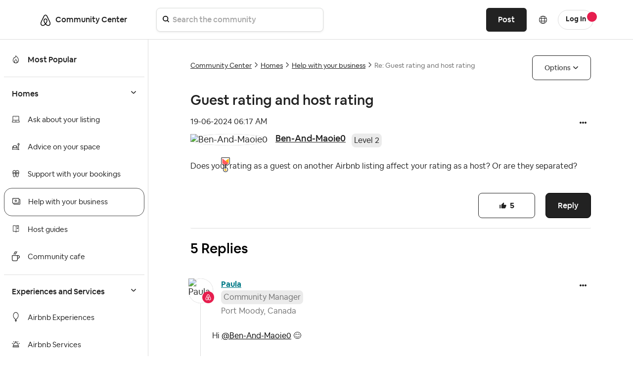

--- FILE ---
content_type: image/svg+xml
request_url: https://community.withairbnb.com/html/@4486F69EB28EB45EDB5416CFD4AEDC94/assets/ic_system_whyHost_32.svg
body_size: 868
content:
<svg width="16" height="16" viewBox="0 0 16 16" fill="none" xmlns="http://www.w3.org/2000/svg">
<path d="M8.98848 0.786013L9.06048 0.853513L15.8535 7.64651L15.1465 8.35351L14.5 7.70651V14C14.5001 14.2523 14.4048 14.4953 14.2332 14.6803C14.0617 14.8653 13.8266 14.9786 13.575 14.9975L13.5 15H2.49998C2.2477 15.0001 2.0047 14.9048 1.81971 14.7333C1.63472 14.5617 1.52141 14.3266 1.50248 14.075L1.49998 14V7.70651L0.853484 8.35351L0.146484 7.64651L6.93948 0.853513C7.2087 0.584355 7.57017 0.427624 7.95065 0.41509C8.33113 0.402556 8.70214 0.535156 8.98848 0.786013ZM8.35349 1.56101C8.26745 1.47485 8.15294 1.42304 8.03142 1.41531C7.90991 1.40758 7.78975 1.44445 7.69348 1.51901L7.64648 1.56051L2.49998 6.70701V14H13.5V6.70751L8.35349 1.56101ZM9.74998 6.00001C10.0455 5.99974 10.3382 6.05781 10.6112 6.1709C10.8842 6.28398 11.1322 6.44986 11.341 6.65901C11.5502 6.86775 11.7161 7.11575 11.8292 7.38878C11.9423 7.66181 12.0003 7.95449 12 8.25001C12 9.72251 11.168 10.813 9.29298 12.2005L9.12498 12.324L8.80098 12.5555L8.63198 12.6735L8.27998 12.914L7.99998 13.104L7.71998 12.914L7.28298 12.614L6.87498 12.324C4.88198 10.877 3.99998 9.76601 3.99998 8.25001C3.99998 7.65751 4.23148 7.08651 4.65898 6.65901C4.86774 6.44984 5.11574 6.28395 5.38877 6.17086C5.66179 6.05777 5.95446 5.99971 6.24998 6.00001C6.80298 6.00001 7.33698 6.20201 7.75348 6.57601L7.84098 6.65901L7.99998 6.81801L8.15899 6.65901C8.52085 6.29619 8.99604 6.06822 9.50548 6.01301L9.63198 6.00301L9.74998 6.00001ZM9.74998 7.00001C9.45348 7.00001 9.16748 7.10401 8.93998 7.29801L8.86648 7.36601L7.99998 8.23251L7.13398 7.36601C7.01805 7.24973 6.88026 7.15752 6.72855 7.09471C6.57683 7.03189 6.41419 6.99971 6.24998 7.00001C5.91998 7.00001 5.60398 7.12851 5.36648 7.36601C5.25008 7.48189 5.15777 7.61966 5.09487 7.77138C5.03197 7.9231 4.99972 8.08577 4.99998 8.25001C4.99998 9.26801 5.64648 10.14 7.14498 11.278L7.29748 11.3925L7.60948 11.62L7.94348 11.855L7.99998 11.894L8.39098 11.6195L8.70348 11.392C10.21 10.272 10.911 9.41401 10.992 8.44401L10.998 8.34301L11 8.25001C11 7.92001 10.872 7.60401 10.634 7.36601C10.5181 7.24973 10.3803 7.15752 10.2285 7.09471C10.0768 7.03189 9.91419 6.99971 9.74998 7.00001Z" fill="#222222"/>
</svg>
